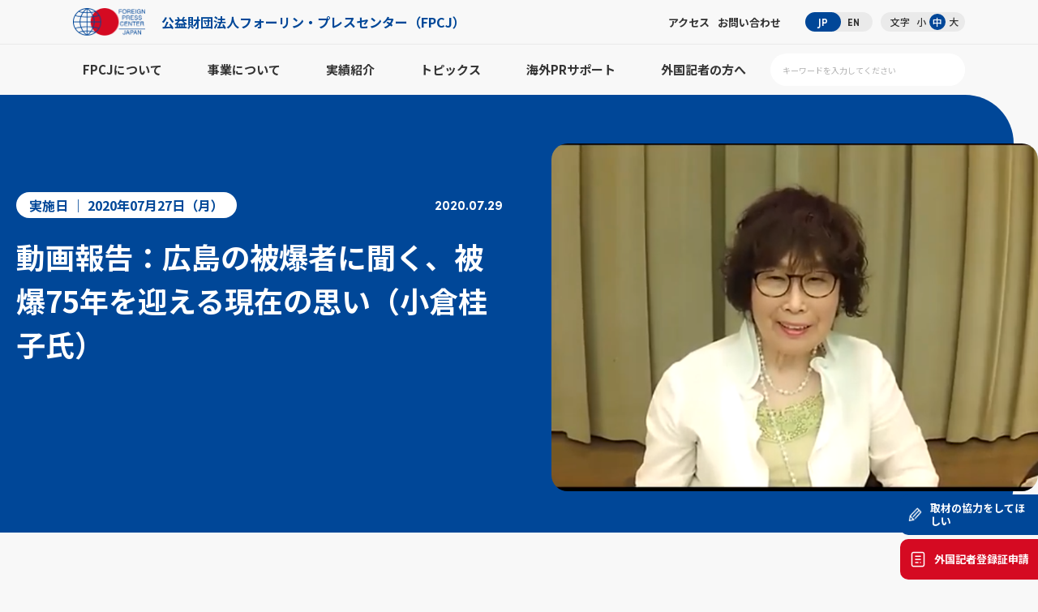

--- FILE ---
content_type: text/html; charset=UTF-8
request_url: https://fpcj.jp/worldnews/briefings/p=82990/
body_size: 50137
content:
<style>
	red {
		font-weight: bold;
		color:#C9001A !important;
	}
	orange {
		font-weight: bold;
		color:#FFA500 !important;
	}
	yellow {
		font-weight: bold;
		color:#FFFF00 !important;
	}
	green {
		font-weight: bold;
		color:#008000 !important;
	}
	aqua {
		font-weight: bold;
		color:#00FFFF !important;
	}
	blue {
		font-weight: bold;
		color:#0000FF !important;
	}
	purple {
		font-weight: bold;
		color:#800080 !important;
	}
</style>
<!DOCTYPE html>
<html lang="ja">
<head>
	<meta charset="UTF-8">
		
			<!-- Google Tag Manager -->
	<script>(function(w,d,s,l,i){w[l]=w[l]||[];w[l].push({'gtm.start':
	new Date().getTime(),event:'gtm.js'});var f=d.getElementsByTagName(s)[0],
	j=d.createElement(s),dl=l!='dataLayer'?'&l='+l:'';j.async=true;j.src=
	'https://www.googletagmanager.com/gtm.js?id='+i+dl;f.parentNode.insertBefore(j,f);
	})(window,document,'script','dataLayer','GTM-PQ6ZJL3J');</script>
	<!-- End Google Tag Manager -->

	<!--viewport-->
	<link rel="stylesheet" href="https://use.typekit.net/ije6fov.css">
	<meta name="viewport" content="width=device-width,user-scalable=no,maximum-scale=1">
	<meta name="msvalidate.01" content="22E656D4CC7814FED334EE1798B17492" />
	<link rel="icon" href="/favicon.ico" type="image/x-icon">
	<link rel="shortcut icon" href="/favicon.ico" type="image/x-icon">
	<!--webfont-->
	<link rel ="stylesheet" href="https://cdnjs.cloudflare.com/ajax/libs/font-awesome/7.0.1/css/all.min.css">
	<!--css-->
			<link type="text/css" href="/files/css/common.css" rel="stylesheet">
		<link type="text/css" href="/files/css/main.css" rel="stylesheet">
		<link type="text/css" href="/files/css/override.css" rel="stylesheet">
				<link type="text/css" href="/files/css/override_eyecatch.css" rel="stylesheet">
		<!--js-->
	<script type="text/javascript" src="/files/js/jquery.js"></script>
	<script type="text/javascript" src="/files/js/jquery.waypoints.js"></script>
	<script type="text/javascript" src="/files/js/common.js"></script>
	<!--local-->
	<style>
		.pv_check input {
			width:auto !important;
		}
		.mw_wp_form_confirm .select_wrap:after {
			content: none !important;
		}
		.mw_wp_form_confirm .pv_check {
			display: none !important;
		}
	</style>
	<!--slick-->
	<link href="/files/js/slick/slick.css" rel="stylesheet">
	<link href="/files/js/slick/slick-theme.css" rel="stylesheet">
	<script src="/files/js/slick/slick.min.js"></script>
	<link href="/files/js/bxslider/jquery.bxslider.css" rel="stylesheet" type="text/css" />
	<script src="/files/js/bxslider/jquery.bxslider.min.js"></script>
	<script>
	$(function () {
	$(".slider ul").slick({
	arrows: true,
	dots: false,
	autoplay: true,
	variableWidth: true,
	speed: 300,
	autoplaySpeed: 1500,
	adaptiveHeight: true,
	pauseOnFocus: false,
	pauseOnHover: false,
	pauseOnDotsHover: false,
	centerMode: true,
	centerPadding: "0px",
	slidesToShow: 3,
	slidesToScroll: 1,
	});
	});
	</script>
	<script>
	$(function() {
	$("#press_archive_years figure.btn strong").on("click", function() {
	$(this).parent().parent().toggleClass("active");
	});
	});
	</script>
	<script>
	$(function() {
	$("#topics_archive_years figure.btn strong").on("click", function() {
	$(this).parent().parent().toggleClass("active");
	});
	});
	</script>
			<!-- form scripts -->
			<style>img:is([sizes="auto" i], [sizes^="auto," i]) { contain-intrinsic-size: 3000px 1500px }</style>
	<link rel="alternate" hreflang="en" href="https://fpcj.jp/en/worldnews-en/briefings-en/p=82991/" />
<link rel="alternate" hreflang="ja" href="https://fpcj.jp/worldnews/briefings/p=82990/" />

		<!-- All in One SEO 4.8.1 - aioseo.com -->
		<title>動画報告：広島の被爆者に聞く、被爆75年を迎える現在の思い（小倉桂子氏） | 公益財団法人フォーリン・プレスセンター（FPCJ）</title>
	<meta name="description" content="2020年は戦後75年、そして世界初の核兵器の実戦使用となった原子爆弾の広島への投下から75年という節目の年で" />
	<meta name="robots" content="max-snippet:-1, max-image-preview:large, max-video-preview:-1" />
	<meta name="author" content="吉田"/>
	<link rel="canonical" href="https://fpcj.jp/worldnews/briefings/p=82990/" />
	<meta name="generator" content="All in One SEO (AIOSEO) 4.8.1" />
		<meta property="og:locale" content="ja_JP" />
		<meta property="og:site_name" content="公益財団法人フォーリン・プレスセンター（FPCJ） | 「日本の今」を、世界のメディアへ。取材と広報を支援する情報発信サイト" />
		<meta property="og:type" content="article" />
		<meta property="og:title" content="動画報告：広島の被爆者に聞く、被爆75年を迎える現在の思い（小倉桂子氏） | 公益財団法人フォーリン・プレスセンター（FPCJ）" />
		<meta property="og:description" content="2020年は戦後75年、そして世界初の核兵器の実戦使用となった原子爆弾の広島への投下から75年という節目の年で" />
		<meta property="og:url" content="https://fpcj.jp/worldnews/briefings/p=82990/" />
		<meta property="article:published_time" content="2020-07-29T06:00:49+09:00" />
		<meta property="article:modified_time" content="2020-08-06T02:27:28+09:00" />
		<meta name="twitter:card" content="summary" />
		<meta name="twitter:title" content="動画報告：広島の被爆者に聞く、被爆75年を迎える現在の思い（小倉桂子氏） | 公益財団法人フォーリン・プレスセンター（FPCJ）" />
		<meta name="twitter:description" content="2020年は戦後75年、そして世界初の核兵器の実戦使用となった原子爆弾の広島への投下から75年という節目の年で" />
		<script type="application/ld+json" class="aioseo-schema">
			{"@context":"https:\/\/schema.org","@graph":[{"@type":"Article","@id":"https:\/\/fpcj.jp\/worldnews\/briefings\/p=82990\/#article","name":"\u52d5\u753b\u5831\u544a\uff1a\u5e83\u5cf6\u306e\u88ab\u7206\u8005\u306b\u805e\u304f\u3001\u88ab\u720675\u5e74\u3092\u8fce\u3048\u308b\u73fe\u5728\u306e\u601d\u3044\uff08\u5c0f\u5009\u6842\u5b50\u6c0f\uff09 | \u516c\u76ca\u8ca1\u56e3\u6cd5\u4eba\u30d5\u30a9\u30fc\u30ea\u30f3\u30fb\u30d7\u30ec\u30b9\u30bb\u30f3\u30bf\u30fc\uff08FPCJ\uff09","headline":"\u52d5\u753b\u5831\u544a\uff1a\u5e83\u5cf6\u306e\u88ab\u7206\u8005\u306b\u805e\u304f\u3001\u88ab\u720675\u5e74\u3092\u8fce\u3048\u308b\u73fe\u5728\u306e\u601d\u3044\uff08\u5c0f\u5009\u6842\u5b50\u6c0f\uff09","author":{"@id":"https:\/\/fpcj.jp\/author\/yoshida\/#author"},"publisher":{"@id":"https:\/\/fpcj.jp\/#organization"},"image":{"@type":"ImageObject","url":"https:\/\/fpcj.jp\/wp\/wp-content\/uploads\/2020\/07\/48131fcad842466ae247bd4f08f32552.png","width":882,"height":630},"datePublished":"2020-07-29T15:00:49+09:00","dateModified":"2020-08-06T11:27:28+09:00","inLanguage":"ja","mainEntityOfPage":{"@id":"https:\/\/fpcj.jp\/worldnews\/briefings\/p=82990\/#webpage"},"isPartOf":{"@id":"https:\/\/fpcj.jp\/worldnews\/briefings\/p=82990\/#webpage"},"articleSection":"\u30d7\u30ec\u30b9\u30fb\u30d6\u30ea\u30fc\u30d5\u30a3\u30f3\u30b0(\u5831\u544a)"},{"@type":"BreadcrumbList","@id":"https:\/\/fpcj.jp\/worldnews\/briefings\/p=82990\/#breadcrumblist","itemListElement":[{"@type":"ListItem","@id":"https:\/\/fpcj.jp\/#listItem","position":1,"name":"\u5bb6","item":"https:\/\/fpcj.jp\/","nextItem":{"@type":"ListItem","@id":"https:\/\/fpcj.jp\/worldnews\/briefings\/p=82990\/#listItem","name":"\u52d5\u753b\u5831\u544a\uff1a\u5e83\u5cf6\u306e\u88ab\u7206\u8005\u306b\u805e\u304f\u3001\u88ab\u720675\u5e74\u3092\u8fce\u3048\u308b\u73fe\u5728\u306e\u601d\u3044\uff08\u5c0f\u5009\u6842\u5b50\u6c0f\uff09"}},{"@type":"ListItem","@id":"https:\/\/fpcj.jp\/worldnews\/briefings\/p=82990\/#listItem","position":2,"name":"\u52d5\u753b\u5831\u544a\uff1a\u5e83\u5cf6\u306e\u88ab\u7206\u8005\u306b\u805e\u304f\u3001\u88ab\u720675\u5e74\u3092\u8fce\u3048\u308b\u73fe\u5728\u306e\u601d\u3044\uff08\u5c0f\u5009\u6842\u5b50\u6c0f\uff09","previousItem":{"@type":"ListItem","@id":"https:\/\/fpcj.jp\/#listItem","name":"\u5bb6"}}]},{"@type":"Organization","@id":"https:\/\/fpcj.jp\/#organization","name":"\u516c\u76ca\u8ca1\u56e3\u6cd5\u4eba\u30d5\u30a9\u30fc\u30ea\u30f3\u30fb\u30d7\u30ec\u30b9\u30bb\u30f3\u30bf\u30fc\uff08FPCJ\uff09","description":"\u300c\u65e5\u672c\u306e\u4eca\u300d\u3092\u3001\u4e16\u754c\u306e\u30e1\u30c7\u30a3\u30a2\u3078\u3002\u53d6\u6750\u3068\u5e83\u5831\u3092\u652f\u63f4\u3059\u308b\u60c5\u5831\u767a\u4fe1\u30b5\u30a4\u30c8","url":"https:\/\/fpcj.jp\/"},{"@type":"Person","@id":"https:\/\/fpcj.jp\/author\/yoshida\/#author","url":"https:\/\/fpcj.jp\/author\/yoshida\/","name":"\u5409\u7530","image":{"@type":"ImageObject","@id":"https:\/\/fpcj.jp\/worldnews\/briefings\/p=82990\/#authorImage","url":"https:\/\/secure.gravatar.com\/avatar\/ba9d804b2f8c58c996a7a1b700ef0d11?s=96&d=mm&r=g","width":96,"height":96,"caption":"\u5409\u7530"}},{"@type":"WebPage","@id":"https:\/\/fpcj.jp\/worldnews\/briefings\/p=82990\/#webpage","url":"https:\/\/fpcj.jp\/worldnews\/briefings\/p=82990\/","name":"\u52d5\u753b\u5831\u544a\uff1a\u5e83\u5cf6\u306e\u88ab\u7206\u8005\u306b\u805e\u304f\u3001\u88ab\u720675\u5e74\u3092\u8fce\u3048\u308b\u73fe\u5728\u306e\u601d\u3044\uff08\u5c0f\u5009\u6842\u5b50\u6c0f\uff09 | \u516c\u76ca\u8ca1\u56e3\u6cd5\u4eba\u30d5\u30a9\u30fc\u30ea\u30f3\u30fb\u30d7\u30ec\u30b9\u30bb\u30f3\u30bf\u30fc\uff08FPCJ\uff09","description":"2020\u5e74\u306f\u6226\u5f8c75\u5e74\u3001\u305d\u3057\u3066\u4e16\u754c\u521d\u306e\u6838\u5175\u5668\u306e\u5b9f\u6226\u4f7f\u7528\u3068\u306a\u3063\u305f\u539f\u5b50\u7206\u5f3e\u306e\u5e83\u5cf6\u3078\u306e\u6295\u4e0b\u304b\u308975\u5e74\u3068\u3044\u3046\u7bc0\u76ee\u306e\u5e74\u3067","inLanguage":"ja","isPartOf":{"@id":"https:\/\/fpcj.jp\/#website"},"breadcrumb":{"@id":"https:\/\/fpcj.jp\/worldnews\/briefings\/p=82990\/#breadcrumblist"},"author":{"@id":"https:\/\/fpcj.jp\/author\/yoshida\/#author"},"creator":{"@id":"https:\/\/fpcj.jp\/author\/yoshida\/#author"},"image":{"@type":"ImageObject","url":"https:\/\/fpcj.jp\/wp\/wp-content\/uploads\/2020\/07\/48131fcad842466ae247bd4f08f32552.png","@id":"https:\/\/fpcj.jp\/worldnews\/briefings\/p=82990\/#mainImage","width":882,"height":630},"primaryImageOfPage":{"@id":"https:\/\/fpcj.jp\/worldnews\/briefings\/p=82990\/#mainImage"},"datePublished":"2020-07-29T15:00:49+09:00","dateModified":"2020-08-06T11:27:28+09:00"},{"@type":"WebSite","@id":"https:\/\/fpcj.jp\/#website","url":"https:\/\/fpcj.jp\/","name":"\u516c\u76ca\u8ca1\u56e3\u6cd5\u4eba\u30d5\u30a9\u30fc\u30ea\u30f3\u30fb\u30d7\u30ec\u30b9\u30bb\u30f3\u30bf\u30fc\uff08FPCJ\uff09","description":"\u300c\u65e5\u672c\u306e\u4eca\u300d\u3092\u3001\u4e16\u754c\u306e\u30e1\u30c7\u30a3\u30a2\u3078\u3002\u53d6\u6750\u3068\u5e83\u5831\u3092\u652f\u63f4\u3059\u308b\u60c5\u5831\u767a\u4fe1\u30b5\u30a4\u30c8","inLanguage":"ja","publisher":{"@id":"https:\/\/fpcj.jp\/#organization"}}]}
		</script>
		<!-- All in One SEO -->

<script type="text/javascript" id="wpp-js" src="https://fpcj.jp/wp/wp-content/plugins/wordpress-popular-posts/assets/js/wpp.min.js?ver=7.2.0" data-sampling="0" data-sampling-rate="100" data-api-url="https://fpcj.jp/wp-json/wordpress-popular-posts" data-post-id="82990" data-token="9c4ce5fa45" data-lang="0" data-debug="0"></script>
<script type="text/javascript">
/* <![CDATA[ */
window._wpemojiSettings = {"baseUrl":"https:\/\/s.w.org\/images\/core\/emoji\/15.0.3\/72x72\/","ext":".png","svgUrl":"https:\/\/s.w.org\/images\/core\/emoji\/15.0.3\/svg\/","svgExt":".svg","source":{"concatemoji":"https:\/\/fpcj.jp\/wp\/wp-includes\/js\/wp-emoji-release.min.js?ver=6.7.4"}};
/*! This file is auto-generated */
!function(i,n){var o,s,e;function c(e){try{var t={supportTests:e,timestamp:(new Date).valueOf()};sessionStorage.setItem(o,JSON.stringify(t))}catch(e){}}function p(e,t,n){e.clearRect(0,0,e.canvas.width,e.canvas.height),e.fillText(t,0,0);var t=new Uint32Array(e.getImageData(0,0,e.canvas.width,e.canvas.height).data),r=(e.clearRect(0,0,e.canvas.width,e.canvas.height),e.fillText(n,0,0),new Uint32Array(e.getImageData(0,0,e.canvas.width,e.canvas.height).data));return t.every(function(e,t){return e===r[t]})}function u(e,t,n){switch(t){case"flag":return n(e,"\ud83c\udff3\ufe0f\u200d\u26a7\ufe0f","\ud83c\udff3\ufe0f\u200b\u26a7\ufe0f")?!1:!n(e,"\ud83c\uddfa\ud83c\uddf3","\ud83c\uddfa\u200b\ud83c\uddf3")&&!n(e,"\ud83c\udff4\udb40\udc67\udb40\udc62\udb40\udc65\udb40\udc6e\udb40\udc67\udb40\udc7f","\ud83c\udff4\u200b\udb40\udc67\u200b\udb40\udc62\u200b\udb40\udc65\u200b\udb40\udc6e\u200b\udb40\udc67\u200b\udb40\udc7f");case"emoji":return!n(e,"\ud83d\udc26\u200d\u2b1b","\ud83d\udc26\u200b\u2b1b")}return!1}function f(e,t,n){var r="undefined"!=typeof WorkerGlobalScope&&self instanceof WorkerGlobalScope?new OffscreenCanvas(300,150):i.createElement("canvas"),a=r.getContext("2d",{willReadFrequently:!0}),o=(a.textBaseline="top",a.font="600 32px Arial",{});return e.forEach(function(e){o[e]=t(a,e,n)}),o}function t(e){var t=i.createElement("script");t.src=e,t.defer=!0,i.head.appendChild(t)}"undefined"!=typeof Promise&&(o="wpEmojiSettingsSupports",s=["flag","emoji"],n.supports={everything:!0,everythingExceptFlag:!0},e=new Promise(function(e){i.addEventListener("DOMContentLoaded",e,{once:!0})}),new Promise(function(t){var n=function(){try{var e=JSON.parse(sessionStorage.getItem(o));if("object"==typeof e&&"number"==typeof e.timestamp&&(new Date).valueOf()<e.timestamp+604800&&"object"==typeof e.supportTests)return e.supportTests}catch(e){}return null}();if(!n){if("undefined"!=typeof Worker&&"undefined"!=typeof OffscreenCanvas&&"undefined"!=typeof URL&&URL.createObjectURL&&"undefined"!=typeof Blob)try{var e="postMessage("+f.toString()+"("+[JSON.stringify(s),u.toString(),p.toString()].join(",")+"));",r=new Blob([e],{type:"text/javascript"}),a=new Worker(URL.createObjectURL(r),{name:"wpTestEmojiSupports"});return void(a.onmessage=function(e){c(n=e.data),a.terminate(),t(n)})}catch(e){}c(n=f(s,u,p))}t(n)}).then(function(e){for(var t in e)n.supports[t]=e[t],n.supports.everything=n.supports.everything&&n.supports[t],"flag"!==t&&(n.supports.everythingExceptFlag=n.supports.everythingExceptFlag&&n.supports[t]);n.supports.everythingExceptFlag=n.supports.everythingExceptFlag&&!n.supports.flag,n.DOMReady=!1,n.readyCallback=function(){n.DOMReady=!0}}).then(function(){return e}).then(function(){var e;n.supports.everything||(n.readyCallback(),(e=n.source||{}).concatemoji?t(e.concatemoji):e.wpemoji&&e.twemoji&&(t(e.twemoji),t(e.wpemoji)))}))}((window,document),window._wpemojiSettings);
/* ]]> */
</script>
<style id='wp-emoji-styles-inline-css' type='text/css'>

	img.wp-smiley, img.emoji {
		display: inline !important;
		border: none !important;
		box-shadow: none !important;
		height: 1em !important;
		width: 1em !important;
		margin: 0 0.07em !important;
		vertical-align: -0.1em !important;
		background: none !important;
		padding: 0 !important;
	}
</style>
<link rel='stylesheet' id='wp-block-library-css' href='https://fpcj.jp/wp/wp-includes/css/dist/block-library/style.min.css?ver=6.7.4' type='text/css' media='all' />
<style id='classic-theme-styles-inline-css' type='text/css'>
/*! This file is auto-generated */
.wp-block-button__link{color:#fff;background-color:#32373c;border-radius:9999px;box-shadow:none;text-decoration:none;padding:calc(.667em + 2px) calc(1.333em + 2px);font-size:1.125em}.wp-block-file__button{background:#32373c;color:#fff;text-decoration:none}
</style>
<style id='global-styles-inline-css' type='text/css'>
:root{--wp--preset--aspect-ratio--square: 1;--wp--preset--aspect-ratio--4-3: 4/3;--wp--preset--aspect-ratio--3-4: 3/4;--wp--preset--aspect-ratio--3-2: 3/2;--wp--preset--aspect-ratio--2-3: 2/3;--wp--preset--aspect-ratio--16-9: 16/9;--wp--preset--aspect-ratio--9-16: 9/16;--wp--preset--color--black: #000000;--wp--preset--color--cyan-bluish-gray: #abb8c3;--wp--preset--color--white: #ffffff;--wp--preset--color--pale-pink: #f78da7;--wp--preset--color--vivid-red: #cf2e2e;--wp--preset--color--luminous-vivid-orange: #ff6900;--wp--preset--color--luminous-vivid-amber: #fcb900;--wp--preset--color--light-green-cyan: #7bdcb5;--wp--preset--color--vivid-green-cyan: #00d084;--wp--preset--color--pale-cyan-blue: #8ed1fc;--wp--preset--color--vivid-cyan-blue: #0693e3;--wp--preset--color--vivid-purple: #9b51e0;--wp--preset--gradient--vivid-cyan-blue-to-vivid-purple: linear-gradient(135deg,rgba(6,147,227,1) 0%,rgb(155,81,224) 100%);--wp--preset--gradient--light-green-cyan-to-vivid-green-cyan: linear-gradient(135deg,rgb(122,220,180) 0%,rgb(0,208,130) 100%);--wp--preset--gradient--luminous-vivid-amber-to-luminous-vivid-orange: linear-gradient(135deg,rgba(252,185,0,1) 0%,rgba(255,105,0,1) 100%);--wp--preset--gradient--luminous-vivid-orange-to-vivid-red: linear-gradient(135deg,rgba(255,105,0,1) 0%,rgb(207,46,46) 100%);--wp--preset--gradient--very-light-gray-to-cyan-bluish-gray: linear-gradient(135deg,rgb(238,238,238) 0%,rgb(169,184,195) 100%);--wp--preset--gradient--cool-to-warm-spectrum: linear-gradient(135deg,rgb(74,234,220) 0%,rgb(151,120,209) 20%,rgb(207,42,186) 40%,rgb(238,44,130) 60%,rgb(251,105,98) 80%,rgb(254,248,76) 100%);--wp--preset--gradient--blush-light-purple: linear-gradient(135deg,rgb(255,206,236) 0%,rgb(152,150,240) 100%);--wp--preset--gradient--blush-bordeaux: linear-gradient(135deg,rgb(254,205,165) 0%,rgb(254,45,45) 50%,rgb(107,0,62) 100%);--wp--preset--gradient--luminous-dusk: linear-gradient(135deg,rgb(255,203,112) 0%,rgb(199,81,192) 50%,rgb(65,88,208) 100%);--wp--preset--gradient--pale-ocean: linear-gradient(135deg,rgb(255,245,203) 0%,rgb(182,227,212) 50%,rgb(51,167,181) 100%);--wp--preset--gradient--electric-grass: linear-gradient(135deg,rgb(202,248,128) 0%,rgb(113,206,126) 100%);--wp--preset--gradient--midnight: linear-gradient(135deg,rgb(2,3,129) 0%,rgb(40,116,252) 100%);--wp--preset--font-size--small: 13px;--wp--preset--font-size--medium: 20px;--wp--preset--font-size--large: 36px;--wp--preset--font-size--x-large: 42px;--wp--preset--spacing--20: 0.44rem;--wp--preset--spacing--30: 0.67rem;--wp--preset--spacing--40: 1rem;--wp--preset--spacing--50: 1.5rem;--wp--preset--spacing--60: 2.25rem;--wp--preset--spacing--70: 3.38rem;--wp--preset--spacing--80: 5.06rem;--wp--preset--shadow--natural: 6px 6px 9px rgba(0, 0, 0, 0.2);--wp--preset--shadow--deep: 12px 12px 50px rgba(0, 0, 0, 0.4);--wp--preset--shadow--sharp: 6px 6px 0px rgba(0, 0, 0, 0.2);--wp--preset--shadow--outlined: 6px 6px 0px -3px rgba(255, 255, 255, 1), 6px 6px rgba(0, 0, 0, 1);--wp--preset--shadow--crisp: 6px 6px 0px rgba(0, 0, 0, 1);}:where(.is-layout-flex){gap: 0.5em;}:where(.is-layout-grid){gap: 0.5em;}body .is-layout-flex{display: flex;}.is-layout-flex{flex-wrap: wrap;align-items: center;}.is-layout-flex > :is(*, div){margin: 0;}body .is-layout-grid{display: grid;}.is-layout-grid > :is(*, div){margin: 0;}:where(.wp-block-columns.is-layout-flex){gap: 2em;}:where(.wp-block-columns.is-layout-grid){gap: 2em;}:where(.wp-block-post-template.is-layout-flex){gap: 1.25em;}:where(.wp-block-post-template.is-layout-grid){gap: 1.25em;}.has-black-color{color: var(--wp--preset--color--black) !important;}.has-cyan-bluish-gray-color{color: var(--wp--preset--color--cyan-bluish-gray) !important;}.has-white-color{color: var(--wp--preset--color--white) !important;}.has-pale-pink-color{color: var(--wp--preset--color--pale-pink) !important;}.has-vivid-red-color{color: var(--wp--preset--color--vivid-red) !important;}.has-luminous-vivid-orange-color{color: var(--wp--preset--color--luminous-vivid-orange) !important;}.has-luminous-vivid-amber-color{color: var(--wp--preset--color--luminous-vivid-amber) !important;}.has-light-green-cyan-color{color: var(--wp--preset--color--light-green-cyan) !important;}.has-vivid-green-cyan-color{color: var(--wp--preset--color--vivid-green-cyan) !important;}.has-pale-cyan-blue-color{color: var(--wp--preset--color--pale-cyan-blue) !important;}.has-vivid-cyan-blue-color{color: var(--wp--preset--color--vivid-cyan-blue) !important;}.has-vivid-purple-color{color: var(--wp--preset--color--vivid-purple) !important;}.has-black-background-color{background-color: var(--wp--preset--color--black) !important;}.has-cyan-bluish-gray-background-color{background-color: var(--wp--preset--color--cyan-bluish-gray) !important;}.has-white-background-color{background-color: var(--wp--preset--color--white) !important;}.has-pale-pink-background-color{background-color: var(--wp--preset--color--pale-pink) !important;}.has-vivid-red-background-color{background-color: var(--wp--preset--color--vivid-red) !important;}.has-luminous-vivid-orange-background-color{background-color: var(--wp--preset--color--luminous-vivid-orange) !important;}.has-luminous-vivid-amber-background-color{background-color: var(--wp--preset--color--luminous-vivid-amber) !important;}.has-light-green-cyan-background-color{background-color: var(--wp--preset--color--light-green-cyan) !important;}.has-vivid-green-cyan-background-color{background-color: var(--wp--preset--color--vivid-green-cyan) !important;}.has-pale-cyan-blue-background-color{background-color: var(--wp--preset--color--pale-cyan-blue) !important;}.has-vivid-cyan-blue-background-color{background-color: var(--wp--preset--color--vivid-cyan-blue) !important;}.has-vivid-purple-background-color{background-color: var(--wp--preset--color--vivid-purple) !important;}.has-black-border-color{border-color: var(--wp--preset--color--black) !important;}.has-cyan-bluish-gray-border-color{border-color: var(--wp--preset--color--cyan-bluish-gray) !important;}.has-white-border-color{border-color: var(--wp--preset--color--white) !important;}.has-pale-pink-border-color{border-color: var(--wp--preset--color--pale-pink) !important;}.has-vivid-red-border-color{border-color: var(--wp--preset--color--vivid-red) !important;}.has-luminous-vivid-orange-border-color{border-color: var(--wp--preset--color--luminous-vivid-orange) !important;}.has-luminous-vivid-amber-border-color{border-color: var(--wp--preset--color--luminous-vivid-amber) !important;}.has-light-green-cyan-border-color{border-color: var(--wp--preset--color--light-green-cyan) !important;}.has-vivid-green-cyan-border-color{border-color: var(--wp--preset--color--vivid-green-cyan) !important;}.has-pale-cyan-blue-border-color{border-color: var(--wp--preset--color--pale-cyan-blue) !important;}.has-vivid-cyan-blue-border-color{border-color: var(--wp--preset--color--vivid-cyan-blue) !important;}.has-vivid-purple-border-color{border-color: var(--wp--preset--color--vivid-purple) !important;}.has-vivid-cyan-blue-to-vivid-purple-gradient-background{background: var(--wp--preset--gradient--vivid-cyan-blue-to-vivid-purple) !important;}.has-light-green-cyan-to-vivid-green-cyan-gradient-background{background: var(--wp--preset--gradient--light-green-cyan-to-vivid-green-cyan) !important;}.has-luminous-vivid-amber-to-luminous-vivid-orange-gradient-background{background: var(--wp--preset--gradient--luminous-vivid-amber-to-luminous-vivid-orange) !important;}.has-luminous-vivid-orange-to-vivid-red-gradient-background{background: var(--wp--preset--gradient--luminous-vivid-orange-to-vivid-red) !important;}.has-very-light-gray-to-cyan-bluish-gray-gradient-background{background: var(--wp--preset--gradient--very-light-gray-to-cyan-bluish-gray) !important;}.has-cool-to-warm-spectrum-gradient-background{background: var(--wp--preset--gradient--cool-to-warm-spectrum) !important;}.has-blush-light-purple-gradient-background{background: var(--wp--preset--gradient--blush-light-purple) !important;}.has-blush-bordeaux-gradient-background{background: var(--wp--preset--gradient--blush-bordeaux) !important;}.has-luminous-dusk-gradient-background{background: var(--wp--preset--gradient--luminous-dusk) !important;}.has-pale-ocean-gradient-background{background: var(--wp--preset--gradient--pale-ocean) !important;}.has-electric-grass-gradient-background{background: var(--wp--preset--gradient--electric-grass) !important;}.has-midnight-gradient-background{background: var(--wp--preset--gradient--midnight) !important;}.has-small-font-size{font-size: var(--wp--preset--font-size--small) !important;}.has-medium-font-size{font-size: var(--wp--preset--font-size--medium) !important;}.has-large-font-size{font-size: var(--wp--preset--font-size--large) !important;}.has-x-large-font-size{font-size: var(--wp--preset--font-size--x-large) !important;}
:where(.wp-block-post-template.is-layout-flex){gap: 1.25em;}:where(.wp-block-post-template.is-layout-grid){gap: 1.25em;}
:where(.wp-block-columns.is-layout-flex){gap: 2em;}:where(.wp-block-columns.is-layout-grid){gap: 2em;}
:root :where(.wp-block-pullquote){font-size: 1.5em;line-height: 1.6;}
</style>
<link rel='stylesheet' id='wpml-legacy-dropdown-0-css' href='//fpcj.jp/wp/wp-content/plugins/sitepress-multilingual-cms/templates/language-switchers/legacy-dropdown/style.css?ver=1' type='text/css' media='all' />
<style id='wpml-legacy-dropdown-0-inline-css' type='text/css'>
.wpml-ls-statics-shortcode_actions, .wpml-ls-statics-shortcode_actions .wpml-ls-sub-menu, .wpml-ls-statics-shortcode_actions a {border-color:#cdcdcd;}.wpml-ls-statics-shortcode_actions a {color:#444444;background-color:#ffffff;}.wpml-ls-statics-shortcode_actions a:hover,.wpml-ls-statics-shortcode_actions a:focus {color:#000000;background-color:#eeeeee;}.wpml-ls-statics-shortcode_actions .wpml-ls-current-language>a {color:#444444;background-color:#ffffff;}.wpml-ls-statics-shortcode_actions .wpml-ls-current-language:hover>a, .wpml-ls-statics-shortcode_actions .wpml-ls-current-language>a:focus {color:#000000;background-color:#eeeeee;}
</style>
<script type="text/javascript" src="//fpcj.jp/wp/wp-content/plugins/sitepress-multilingual-cms/templates/language-switchers/legacy-dropdown/script.js?ver=1" id="wpml-legacy-dropdown-0-js"></script>
<script type="text/javascript">
	window._wp_rp_static_base_url = 'https://wprp.sovrn.com/static/';
	window._wp_rp_wp_ajax_url = "https://fpcj.jp/wp/wp-admin/admin-ajax.php";
	window._wp_rp_plugin_version = '3.6.4';
	window._wp_rp_post_id = '82990';
	window._wp_rp_num_rel_posts = '5';
	window._wp_rp_thumbnails = true;
	window._wp_rp_post_title = '%E5%8B%95%E7%94%BB%E5%A0%B1%E5%91%8A%EF%BC%9A%E5%BA%83%E5%B3%B6%E3%81%AE%E8%A2%AB%E7%88%86%E8%80%85%E3%81%AB%E8%81%9E%E3%81%8F%E3%80%81%E8%A2%AB%E7%88%8675%E5%B9%B4%E3%82%92%E8%BF%8E%E3%81%88%E3%82%8B%E7%8F%BE%E5%9C%A8%E3%81%AE%E6%80%9D%E3%81%84%EF%BC%88%E5%B0%8F%E5%80%89%E6%A1%82%E5%AD%90%E6%B0%8F%EF%BC%89';
	window._wp_rp_post_tags = ['%E3%83%97%E3%83%AC%E3%82%B9%E3%83%BB%E3%83%96%E3%83%AA%E3%83%BC%E3%83%95%E3%82%A3%E3%83%B3', '3', 'span', 'ba', 'hidden', 'width', 'overflow', '2', '75', 'br', '1'];
	window._wp_rp_promoted_content = true;
</script>
<link rel="stylesheet" href="https://fpcj.jp/wp/wp-content/plugins/wordpress-23-related-posts-plugin/static/themes/vertical.css?version=3.6.4" />
<style type="text/css">
.related_post_title {
}
ul.related_post {
}
ul.related_post li {
}
ul.related_post li a {
}
ul.related_post li img {
}
div.wp_rp_wrap {
margin-top: 1em;
}</style>
            <style id="wpp-loading-animation-styles">@-webkit-keyframes bgslide{from{background-position-x:0}to{background-position-x:-200%}}@keyframes bgslide{from{background-position-x:0}to{background-position-x:-200%}}.wpp-widget-block-placeholder,.wpp-shortcode-placeholder{margin:0 auto;width:60px;height:3px;background:#dd3737;background:linear-gradient(90deg,#dd3737 0%,#571313 10%,#dd3737 100%);background-size:200% auto;border-radius:3px;-webkit-animation:bgslide 1s infinite linear;animation:bgslide 1s infinite linear}</style>
            </head>
<body class="lg low single press press_post size02">
<!-- Google Tag Manager (noscript) -->
<noscript><iframe src="https://www.googletagmanager.com/ns.html?id=GTM-PQ6ZJL3J"
height="0" width="0" style="display:none;visibility:hidden"></iframe></noscript>
<!-- End Google Tag Manager (noscript) -->
	
	
	
	
	
	
	
	
	
<!--ヘッダー-->
<div id="smp_nav_btn"><span></span></div><!--smp_nav_btn-->
<header>
<div id="header">
<dl>
<dt>
<a href="/">
<figure class="logo">
<span><img src="/files/images/h_logo.png" alt="logo"></span>
<strong>公益財団法人<br class="smp">フォーリン・プレスセンター<br class="smp">（FPCJ）</strong>
</figure>
</a>
</dt>
<dd class="pc">
<ul class="nav">
<li><a href="https://x.com/fpcjpn" target="_blank"><i class="fa-brands fa-x-twitter"></i></a></li>
<li><a href="/about/access/">アクセス</a></li>
<li><a href="/contact/">お問い合わせ</a></li>
</ul>
<ul class="lang sofia">
<li><a href="https://fpcj.jp/worldnews/briefings/p=82990/" class="active">JP</a></li>
<li><a href="https://fpcj.jp/en/worldnews-en/briefings-en/p=82991/">EN</a></li>
</ul>
<ul class="size">
<strong>文字</strong>
<li class="size01">小</li>
<li class="size02 active">中</li>
<li class="size03">大</li>
</ul>
</dd>
</dl>
</div><!--header-->
<!--pc-->
<nav class="pc_nav">
<ul>
<li>
<a href="/about/">FPCJについて</a>
    <div class="child active">
    <dl>
    <dt>
    <h3>
    <strong class="sofia">FPCJについて</strong>
    </h3>
    <p>外国メディアの取材支援と日本からの情報発信を<br class="pc">使命とする公益財団法人の概要、組織体制、<br class="pc">活動理念をご紹介します。</p>
    </dt>
    <dd>
    <ul>
    <li><a href="/about/">理事長挨拶／概要／ミッション／<br class="pc">活動／歴史・沿革<i class="fa-solid fa-arrow-right"></i></a></li>
    <li><a href="/about/financial/">組織体制／中期事業計画／情報公開<i class="fa-solid fa-arrow-right"></i></a></li>
    <li><a href="/about/help/">活動支援のお願い（賛助会員）<i class="fa-solid fa-arrow-right"></i></a></li>
    <li><a href="/about/careers/">採用情報<i class="fa-solid fa-arrow-right"></i></a></li>
    <li><a href="/about/access/">アクセス<i class="fa-solid fa-arrow-right"></i></a></li>
    </ul>
    </dd>
    </dl>
    </div><!--child-->
</li>
<li>
<a href="/assistance/">事業について</a>
    <div class="child">
    <dl>
    <dt>
    <h3>
    <strong class="sofia">事業について</strong>
    </h3>
    <p>外国記者向けのブリーフィング、プレスツアー、<br class="pc">記者招聘事業、シンポジウムなど、<br class="pc">FPCJが実施する各種事業のご案内です。</p>
    </dt>
    <dd>
    <ul>
	<li><a href="/assistance/">FPCJの活動<i class="fa-solid fa-arrow-right"></i></a></li>
    <li><a href="/assistance/briefings_notice/">プレス・ブリーフィング（案内）<i class="fa-solid fa-arrow-right"></i></a></li>
    <li><a href="/assistance/tours_notice/">プレスツアー（案内）<i class="fa-solid fa-arrow-right"></i></a></li>
    <li><a href="/assistance/symposiums_notice/">シンポジウム（案内）<i class="fa-solid fa-arrow-right"></i></a></li>
    </ul>
    </dd>
    </dl>
    </div><!--child-->
</li>
<li>
<a href="/worldnews/">実績紹介</a>
    <div class="child">
    <dl>
    <dt>
    <h3>
    <strong class="sofia">実績紹介</strong>
    </h3>
    <p>年間活動統計から具体的な事業報告まで、<br class="pc">FPCJの豊富な実績と成果を数字と<br class="pc">レポートでご紹介します。</p>
    </dt>
    <dd>
    <ul>
    <li><a href="/worldnews/">数字で分かるFPCJ<i class="fa-solid fa-arrow-right"></i></a></li>
    <li><a href="/worldnews/briefings/">プレス・ブリーフィング（報告）<i class="fa-solid fa-arrow-right"></i></a></li>
    <li><a href="/worldnews/tours/">プレスツアー（報告）<i class="fa-solid fa-arrow-right"></i></a></li>
    <li><a href="/worldnews/fellowship/">記者招聘事業（報告）<i class="fa-solid fa-arrow-right"></i></a></li>
    <li><a href="/worldnews/symposiums/">シンポジウム（報告）<i class="fa-solid fa-arrow-right"></i></a></li>
    </ul>
    </dd>
    </dl>
    </div><!--child-->
</li>
<li>
<a href="/topics/">トピックス</a>
    <div class="child">
    <dl>
    <dt>
    <h3>
    <strong class="sofia">トピックス</strong>
    </h3>
    <p>取材や企業PRに関する様々な情報を<br class="pc">ご覧いただけます。</p>
    </dt>
    <dd>
    <ul>
    <li><a href="/topics/">トピックス<i class="fa-solid fa-arrow-right"></i></a></li>
	<li><a href="/interviewing/">外国記者に聞く<i class="fa-solid fa-arrow-right"></i></a></li>
    <li><a href="/faq/">よくある質問<i class="fa-solid fa-arrow-right"></i></a></li>
    <li><a href="/privacy/">プライバシーポリシー<i class="fa-solid fa-arrow-right"></i></a></li>
    <li><a href="/sitemap/">サイトマップ<i class="fa-solid fa-arrow-right"></i></a></li>
    <li><a href="/contact/">お問い合わせ<i class="fa-solid fa-arrow-right"></i></a></li>
    </ul>
    </dd>
    </dl>
    </div><!--child-->
</li>
<li>
<a href="/distribute/">海外PRサポート</a>
    <div class="child">
    <dl>
    <dt>
    <h3>
    <strong class="sofia">海外PRサポート</strong>
    </h3>
    <p>企業・自治体向けの海外情報発信支援サービス。<br>プレスリリース配信からイベント企画まで幅広く<br class="pc">サポートします。</p>
    </dt>
    <dd>
    <ul>
	<li><a href="/distribute/">海外PRサポート<i class="fa-solid fa-arrow-right"></i></a></li>
    <li><a href="/distribute/release/">プレスリリース配信／掲載<i class="fa-solid fa-arrow-right"></i></a></li>
    <li><a href="/distribute/pr/">イベント企画・開催サポート<i class="fa-solid fa-arrow-right"></i></a></li>
    <li><a href="/about/mailmag/">メールマガジンのご案内<i class="fa-solid fa-arrow-right"></i></a></li>
    </ul>
    </dd>
    </dl>
    </div><!--child-->
</li>
<li>
<a href="/assistance/fpregcard/">外国記者の方へ</a>
    <div class="child">
    <dl>
    <dt>
    <h3>
    <strong class="sofia">外国記者の方へ</strong>
    </h3>
    <p>日本で活動する外国記者の皆様向けのサービス。<br>登録証申請から個別取材サポートまで、<br class="pc">取材活動を支援します。</p>
    </dt>
    <dd>
    <ul>
    <li><a href="/assistance/fpregcard/">外国記者登録証の申請<i class="fa-solid fa-arrow-right"></i></a></li>
    <li><a href="/assistance/assist/">個別取材（取材活動サポート）<i class="fa-solid fa-arrow-right"></i></a></li>
    </ul>
    </dd>
    </dl>
    </div><!--child-->
</li>
</ul>
<div id="h_search">
<form action="/search/" method="get">
	<dl>
		<dt>
			<input type="text" name="searchkey" value="" placeholder="キーワードを入力してください">
		</dt>
		<dd>
			<button type="submit"><i class="fa-solid fa-magnifying-glass"></i></button>
		</dd>
	</dl>
</form>
</div><!--h_search-->
</nav>
<!--pc-->
<!--smp-->
<nav class="smp_nav">
<div id="smp_nav">
<div id="h_search_smp">
<form>
	<dl>
		<dt>
			<input type="text" name="searchkey" value="" placeholder="検索">
		</dt>
		<dd>
			<button type="submit"><i class="fa-solid fa-magnifying-glass"></i></button>
		</dd>
	</dl>
</form>
</div><!--h_search_smp-->

<div id="smp_nav_in">
<dl>
<dt><a href="/about/">FPCJについて</a><span></span></dt>
<dd>
<ul>
<li><a href="/about/">理事長挨拶／概要／ミッション／<br>活動／行動指針／歴史・沿革</a></li>
<li><a href="/about/financial/">組織体制／中期事業計画／情報公開</a></li>
<li><a href="/about/help/">活動支援のお願い（賛助会員）</a></li>
<li><a href="/about/careers/">採用情報</a></li>
<li><a href="/about/access/">アクセス</a></li>
</ul>
</dd>

</dl>
<dl>
<dt><a href="/assistance/">事業について</a><span></span></dt>
<dd>
<ul>
<li><a href="/assistance/">FPCJの活動</a></li>
<li><a href="/assistance/briefings_notice/">プレス・ブリーフィング（案内）</a></li>
<li><a href="/assistance/tours_notice/">プレスツアー（案内）</a></li>
<li><a href="/assistance/symposiums_notice/">シンポジウム（案内）</a></li>
</ul>
</dd>
</dl>
<dl>
<dt><a href="/worldnews/">実績紹介</a><span></span></dt>
<dd>
<ul>
<li><a href="/worldnews/">数字で分かるFPCJ</a></li>
<li><a href="/worldnews/briefings/">プレス・ブリーフィング（報告）</a></li>
<li><a href="/worldnews/tours/">プレスツアー（報告）</a></li>
<li><a href="/worldnews/fellowship/">記者招聘事業（報告）</a></li>
<li><a href="/worldnews/symposiums/">シンポジウム（報告）</a></li>
</ul>
</dd>
</dl>
<dl>
<dt><a href="/topics/">トピックス</a><span></span></dt>
<dd>
<ul>
<li><a href="/interviewing/">外国記者に聞く</a></li>
<li><a href="/faq/">よくある質問</a></li>
<li><a href="/privacy/">プライバシーポリシー</a></li>
<li><a href="/sitemap/">サイトマップ</a></li>
<li><a href="/contact/">お問い合わせ</a></li>
</ul>
</dd>
</dl>
<dl>
<dt><a href="/distribute/">海外PRサポート</a><span></span></dt>
<dd>
<ul>
<li><a href="/distribute/">海外PRサポート</a></li>
<li><a href="/distribute/release/">プレスリリース配信／掲載</a></li>
<li><a href="/distribute/pr/">イベント企画・開催サポート</a></li>
<li><a href="/about/mailmag/">メールマガジンのご案内</a></li>
</ul>
</dd>
</dl>
<dl>
<dt><a href="/assistance/fpregcard/">外国記者の方へ</a><span></span></dt>
<dd>
<ul>
<li><a href="/assistance/fpregcard/">外国記者登録証の申請</a></li>
<li><a href="/assistance/assist/">個別取材（取材活動サポート）</a></li>
</ul>
</dd>
</dl>

<div class="others">
<dl>
<dt><a href="/about/access/">アクセス</a></dt>
</dl>
<dl>
<dt><a href="/contact/">お問い合わせ</a></dt>
</dl>
</div><!--others-->
</div><!--smp_nav_in-->

<div id="smp_nav_in2">
<ul class="lang sofia">
<li><a href="https://fpcj.jp/worldnews/briefings/p=82990/" class="active">JP</a></li>
・
<li><a href="https://fpcj.jp/en/worldnews-en/briefings-en/p=82991/">EN</a></li>
</ul>
<ul class="size">
<strong>文字</strong>
<li class="size01">小</li>
・
<li class="size02 active">中</li>
・
<li class="size03">大</li>
</ul>
<ul class="sns">
<li><a href="https://x.com/fpcjpn" target="_blank"><i class="fa-brands fa-x-twitter"></i></a></li>
</ul>
</div><!--smp_nav_in2-->
</div><!--smp_nav-->
</nav>
<!--smp-->
</header>
<!--ヘッダー-->













<!--press MV-->
<div id="press_mv_wrap">
	<div id="press_mv">
		<div class="press_mv_in">
			<div class="press_mv_txt">
									<div class="date_wrap">
						<span class="date2">実施日 ｜
							2020年07月27日（月）						</span>
						<span class="date sofia">2020.07.29</span>
					</div><!--date_wrap-->
								<h1>動画報告：広島の被爆者に聞く、被爆75年を迎える現在の思い（小倉桂子氏）</h1>
							</div><!--press_mv_txt-->
			<figure><img src="https://fpcj.jp/wp/wp-content/uploads/2020/07/48131fcad842466ae247bd4f08f32552.png"></figure>		</div><!--press_mv_in-->
	</div><!--press_mv-->
</div><!--press_mv_wrap-->
<!--press MV-->

<!--コンテンツ-->
<div id="content">
	<section id="press_post">
		<div class="maincontent">
												<div id="overview">
						<h3><strong class="sofia">OVERVIEW</strong><span>実施概要</span></h3>
						<div class="overview_cont">
							<dl>
								<dt>実施日</dt>
								<dd>
									2020年07月27日（月）								</dd>
							</dl>
																																		</div><!--over_view_cont-->
					</div>
								<div class="find no-h2"><h2 class="tit">動画報告：広島の被爆者に聞く、被爆75年を迎える現在の思い（小倉桂子氏）</h2><p>2020年は戦後75年、そして世界初の核兵器の実戦使用となった原子爆弾の広島への投下から75年という節目の年です。FPCJでは、8月6日の原爆の日を前に、広島の被爆者である小倉桂子さんを迎えて、オンライン・ブリーフィングを開催しました。</p>
<p>&nbsp;</p>
<p>小倉さんは、小学校2年生だった8歳のときに、爆心地から2.4㎞離れた自宅付近で被爆しました。1984年には「平和のためのヒロシマ通訳者グループ（HIP）」を設立し、広島を訪れる外国の研究者やジャーナリストの通訳を務めることで、被爆の実相を世界に伝えてきました。今年は被爆75年という節目にも関わらず、新型コロナウイルス感染防止のため、全国からの修学旅行や海外でのイベントが中止されたり、慰霊行事が縮小・中止されるなど、広島の体験を伝える活動も大きな影響を受けています。</p>
<p>&nbsp;</p>
<p><u>小倉さんに、被爆</u><u>75</u><u>年を迎える現在の思いや核兵器廃絶への願い、そしてコロナ禍の今だからこそ伝えたいことなどをお聞きしました。</u></p>
<p>ブリーフィングには、オーストラリア、バングラディッシュ、デンマーク、フランス、韓国、オランダ、シンガポール、スペイン、スイス、英国、米国の記者<span>を含む、計35名</span><span>が参加しました。</span></p>
<p style="text-align: center;">
<p><iframe width="480" height="270" src="https://www.youtube.com/embed/XDdiktJLRwo" frameborder="0" allow="accelerometer; autoplay; encrypted-media; gyroscope; picture-in-picture" allowfullscreen="allowfullscreen" data-mce-fragment="1"><br />
<br />
<span data-mce-type="bookmark" style="display: inline-block; width: 0px; overflow: hidden; line-height: 0;" class="mce_SELRES_start">﻿</span></p>
<p style="text-align: center;">
</p>
<p style="text-align: center;">
</p>
<p style="text-align: left;">
<b>■日時：2020年7月27日（月）14：30～16：00 <br />
</b><br />
<b>■ブリーファー：小倉桂子氏</p>
<p></b><b>■言語：日本語（英語の逐次通訳付）</b>
</p>
<p><b><strong>[お願い]</strong></b>
</p>
<div dir="ltr">
<div dir="ltr">
<p><b>この動画報告に基づいて報道をされた方は、(1) 記事や放送のタイトル、(2) 発行日/放送日、(3) 執筆者/製作者、</b></p>
<p><b>(4)記事のコピーや内容が閲覧可能なウェブサイトのリンクを、電子メール（cp[at]fpcjpn.or.jp）でお知らせ下さい。</p>
<p></b><b>＊メールを送る際には、[at]部分を”@”に変更して下さい。</b></p>
</div>
</div>
<p></iframe></p>
<p style="text-align: left;"><span><b>＜配布資料＞</b><br />
<b><a href="https://fpcj.jp/wp/wp-content/uploads/2020/07/8d8d95776d8f43a19334a473f126b7c7-1.pdf">小倉桂子氏略歴</a></b></p>
<p><b>＜関連情報＞</b><br />
2020年8月6日、</span><span>小倉さんが代表を務める「平和のためのヒロシマ通訳者グループ（HIP）」は、被爆75年目の広島からYoutubeでのライブ配信をします。広島平和記念公園内外からボランティアガイドが慰霊碑や建造物を英語で紹介するほか、被爆者が英語でメッセージを発信します。小倉さんも10時からお話します。（</span><span>詳細は下記リンクをご覧ください。）<br />
<b><a href="https://www.hipj.org/actnews/1420">広島のボランティアガイドが75年目の原爆の日を英語で生配信</a></b></span></p>
<p style="text-align: left;"><span></span>
</p>
<p>&nbsp;</p>
<p style="text-align: left;"><b><span>[ブリーフィング概要]　<br />
</span></b></p>
<p style="text-align: left;"><b>■日時：2020年7月27日（月）14：30～16：00 </b><br />
<b>■ブリーファー：小倉桂子氏<span></span></b></p>
<p style="text-align: left;"><b><span></span>■言語：日本語（英語の逐次通訳付）</b>
</p>
<p>
<b><strong>[お願い／備考]</strong></b>
</p>
<div dir="ltr">
<div dir="ltr">
<p><b>&#8211; この動画報告に基づいて報道をされた方は、(1) 記事や放送のタイトル、(2) 発行日/放送日、(3) 執筆者/製作者、</b></p>
<p><b>(4)記事のコピーや内容が閲覧可能なウェブサイトのリンクを、電子メール（cp[at]fpcjpn.or.jp）でお知らせ下さい。<br />
</b>＊メールを送る際には、[at]部分を”@”に変更して下さい。</p>
</div>
</div>
<p>&nbsp;</p>
<p>&#8211; 小倉氏のプレゼンテーションで投影されるビジュアル資料は広島平和記念資料館が提供したものです。</p>
</div>							
							
					</div><!--maincontent-->
	</section>

	
		
	<!--
	<section id="press_post_tag">
	<div class="maincontent">
	<h4>関連タグ</h4>
	<ul>
		</ul>
	</div>
	</section>
	-->
</div><!--content-->
<!--コンテンツ-->
		

	
<!--フッター-->
<footer>
<div id="f_cv">
<h2><strong class="sofia">CONTACT</strong><span>お問い合わせ</span></h2>
<div class="cont">
			<h3>公益財団法人フォーリン・<br class="smp">プレスセンター 広報企画課</h3>
		<p class="sofia">Tel<a href="tel:03-3501-5251" class="tel_link">03-3501-5251</a></p>
				<figure class="cv_btn"><a href="/contact/">お問い合わせフォーム<i class="fa-solid fa-arrow-right"></i></a></figure>
	</div><!--cont-->
</div><!--f_cv-->

<div id="footer">
<div id="footer_info">
<figure class="logo"><img src="/files/images/f_logo.png" alt="logo"></figure>
<h4>公益財団法人フォーリン・プレスセンター</h4>
<p>〒100-0011<br>東京都千代田区内幸町2-2-1<br>日本プレスセンタービル6階</p>
<p>TEL 03-3501-3401　FAX 03-3501-3622</p>
<div class="sns">
<ul>
<li><a href="http://twitter.com/fpcjpn" target="_blank" class="opa"><img src="/files/images/sns01.png" alt="x"></a></li>
<li><a href="http://www.youtube.com/user/FPCJapan" target="_blank" class="opa"><img src="/files/images/sns02.png" alt="youtube"></a></li>
</ul>
</div><!--sns-->
<p class="copyright">Copyright © 2025 Foreign Press Center Japan.<br>All Rights Reserved.</p>
</div><!--footer_info-->

<div id="footer_nav">
<div class="footer_nav_in">
<dl>
<dt><a href="/about/">FPCJについて</a><span></span></dt>
<dd>
<ul>
<li><a href="/about/#about_sec03">ミッションと活動</a></li>
<li><a href="/about/#about_sec01">ご挨拶・組織概要</a></li>
<li><a href="/about/financial/#organization_sec03">情報公開</a></li>
<li><a href="/about/help/">活動支援のお願い（賛助会員）</a></li>
<li><a href="/about/careers/">採用情報</a></li>
<li><a href="/about/access/">アクセス</a></li>
</ul>
</dd>
</dl>
<dl>
<dt><a href="/assistance/">FPCJの活動</a><span></span></dt>
<dd>
<ul>
<li><a href="/assistance/briefings_notice/">プレス・ブリーフィング（案内）</a></li>
<li><a href="/assistance/tours_notice/">プレスツアー（案内）</a></li>
<li><a href="/assistance/symposiums_notice/">シンポジウム（案内）</a></li>
</ul>
</dd>
</dl>
</div><!--footer_nav_in-->

<div class="footer_nav_in">
<dl>
<dt><a href="/worldnews/">実績紹介</a><span></span></dt>
<dd>
<ul>
<li><a href="/worldnews/#performance_result02">数字で分かるFPCJ</a></li>
<li><a href="/worldnews/briefings/">プレス・ブリーフィング（報告）</a></li>
<li><a href="/worldnews/tours/">プレスツアー（報告）</a></li>
<li><a href="/worldnews/fellowship/">記者招聘事業（報告）</a></li>
<li><a href="/worldnews/symposiums/">シンポジウム（報告）</a></li>
</ul>
</dd>
</dl>
<dl>
<dt><a href="/topics/">トピックス</a><span></span></dt>
<dd>
<ul>
<li><a href="/interviewing/">外国記者に聞く</a></li>
<li><a href="/faq/">よくある質問</a></li>
<li><a href="/privacy/">プライバシーポリシー</a></li>
<li><a href="/sitemap/">サイトマップ</a></li>
<li><a href="/contact/">お問い合わせ</a></li>
</ul>
</dd>
</dl>
</div><!--footer_nav_in-->

<div class="footer_nav_in">
<dl>
<dt><a href="/distribute/">海外PRサポート</a><span></span></dt>
<dd>
<ul>
<li><a href="/distribute/release/">プレスリリース配信／掲載</a></li>
<li><a href="/distribute/pr/">イベント企画・開催サポート</a></li>
<li><a href="/about/mailmag/">メールマガジンのご案内</a></li>
</ul>
</dd>
</dl>
<dl>
<dt><a href="/assistance/fpregcard/">外国記者の方へ</a><span></span></dt>
<dd>
<ul>
<li><a href="/assistance/fpregcard/">外国記者登録証の申請</a></li>
<li><a href="/assistance/assist/">個別取材（取材活動サポート）</a></li>
</ul>
</dd>
</dl>
</div><!--footer_nav_in-->

<div class="others smp">
<dl>
<dt><a href="/about/access/">アクセス</a></dt>
</dl>
<dl>
<dt><a href="/contact/">お問い合わせ</a></dt>
</dl>
</div><!--others-->
</div><!--footer_in-->
</div><!--footer-->
</footer>
<!--フッター-->

<!--固定ボタン-->
<div id="fixed_btn">
<ul>
<li><a href="/assistance/assist/" class="opa">
<span><img src="/files/images/fixed_btn01.png" alt="icon"></span>
<p>取材の協力をしてほしい</p>
</a></li>
<li><a href="/assistance/fpregcard/" class="opa">
<span><img src="/files/images/fixed_btn02.png" alt="icon"></span>
<p>外国記者登録証申請</p>
</a></li>
</ul>
</div><!--fixed_btn-->
<!--固定ボタン-->


</body>
</html>	
<!--
<script>
	jQuery(function ($) {
		alert();
	  const $wrap = $('#press_mv_wrap');
	  const $txt = $wrap.find('.press_mv_txt');
	  const $img = $wrap.find('figure img');
	  const $in = $wrap.find('.press_mv_in');

	  $img.each(function () {
		const $this = $(this);

		// 画像の読み込み完了後に処理
		$this.on('load', function () {
		  const imgW = this.naturalWidth;
		  const imgH = this.naturalHeight;
		  const txtH = $txt.outerHeight();
		  const isHorizontal = imgW > imgH; // 横長判定

		  if (isHorizontal) {
			// 条件②：横長 → aspect-ratio破棄
			$this.css({
			  'aspect-ratio': 'unset',
			  'width': '100%',
			  'height': 'auto'
			});

			// 条件①：高さ比較して中央寄せ
			const imgHNow = $this.height();
			if (imgHNow < txtH) {
			  $in.css({
				'display': 'flex',
				'align-items': 'center',
				'justify-content': 'center'
			  });
			}
		  }
		}).each(function () {
		  // キャッシュ済み画像対策
		  if (this.complete) $(this).trigger('load');
		});
	  });
	});
</script>
-->


		
		
		
		
		
		
		

--- FILE ---
content_type: text/css
request_url: https://fpcj.jp/files/js/bxslider/jquery.bxslider.css
body_size: 3318
content:
/**
* BxSlider v4.1.2 - Fully loaded, responsive content slider
* http://bxslider.com
*
* Written by: Steven Wanderski, 2014
* http://stevenwanderski.com
* (while drinking Belgian ales and listening to jazz)
*
* CEO and founder of bxCreative, LTD
* http://bxcreative.com
*/


/** RESET AND LAYOUT
===================================*/
.bx-wrapper{ position: relative; margin: 0 auto; padding: 0; *zoom: 1;}
.bx-wrapper img { max-width: 100%; /*display: block;*/}

/** THEME
===================================*/
.bx-wrapper .bx-viewport { /*background: #fff;*/ transform: translatez(0);}
.bx-wrapper .bx-pager,
.bx-wrapper .bx-controls-auto { position: absolute; bottom:8px; width: 100%; line-height: 1em;}

/* LOADER */
.bx-wrapper .bx-loading { min-height: 50px; background: url(images/bx_loader.gif) center center no-repeat #fff; height: 100%; width: 100%; position: absolute; top: 0; left: 0; z-index: 2000;}

/* PAGER */
.bx-wrapper .bx-pager{ text-align: center; font-weight: bold; color: #fff;}
.bx-wrapper .bx-pager .bx-pager-item,
.bx-wrapper .bx-controls-auto .bx-controls-auto-item { display: inline-block; *zoom: 1; *display: inline;}
.bx-wrapper .bx-pager.bx-default-pager a {
background: #D3D3D3; text-indent: -9999px; display: block; width: 10px; height: 10px; margin: 0 4px; outline: 0; border-radius: 50%; transition: 0.3s;}
.bx-wrapper .bx-pager.bx-default-pager a:hover,
.bx-wrapper .bx-pager.bx-default-pager a.active { background: #D50A22;}

/* DIRECTION CONTROLS (NEXT / PREV) */
.bx-wrapper .bx-prev { left: 15px; background: url(images/controls.png) no-repeat 0 -32px;}
.bx-wrapper .bx-next { right: 15px; background: url(images/controls.png) no-repeat -43px -32px; text-align:right;}
/*
.bx-wrapper .bx-prev:hover { background-position: 0 0;}
.bx-wrapper .bx-next:hover { background-position: -43px 0;}
*/
.bx-wrapper .bx-controls-direction a { position: absolute; top: 50%; outline: 0; font-size:24px; color:#fff; z-index: 2; transition: 0.3s;}
.bx-wrapper .bx-controls-direction a:hover{ color:#91181e;}
.bx-wrapper .bx-controls-direction a.disabled { display: none;}

/* AUTO CONTROLS (START / STOP) */
.bx-wrapper .bx-controls-auto { text-align: center;}
.bx-wrapper .bx-controls-auto .bx-start { display: block; text-indent: -9999px; width: 10px; height: 11px; outline: 0; background: url(images/controls.png) -86px -11px no-repeat; margin: 0 3px;}
.bx-wrapper .bx-controls-auto .bx-start:hover,
.bx-wrapper .bx-controls-auto .bx-start.active { background-position: -86px 0;}
.bx-wrapper .bx-controls-auto .bx-stop { display: block; text-indent: -9999px; width: 9px; height: 11px; outline: 0; background: url(images/controls.png) -86px -44px no-repeat; margin: 0 3px;}
.bx-wrapper .bx-controls-auto .bx-stop:hover,
.bx-wrapper .bx-controls-auto .bx-stop.active { background-position: -86px -33px;}

/* PAGER WITH AUTO-CONTROLS HYBRID LAYOUT */
.bx-wrapper .bx-controls.bx-has-controls-auto.bx-has-pager .bx-pager { text-align: left; width: 80%;}
.bx-wrapper .bx-controls.bx-has-controls-auto.bx-has-pager .bx-controls-auto { right: 0; width: 35px;}

/* IMAGE CAPTIONS */
.bx-wrapper .bx-caption { position: absolute; bottom: 0; left: 0; background: #666\9; background: rgba(80, 80, 80, 0.75); width: 100%;}
.bx-wrapper .bx-caption span { color: #fff; display: block; padding: 10px;}



/*追加*/
/*.bx-wrapper .bx-pager { display: none;}*/
#slider img{ width:100%;}

